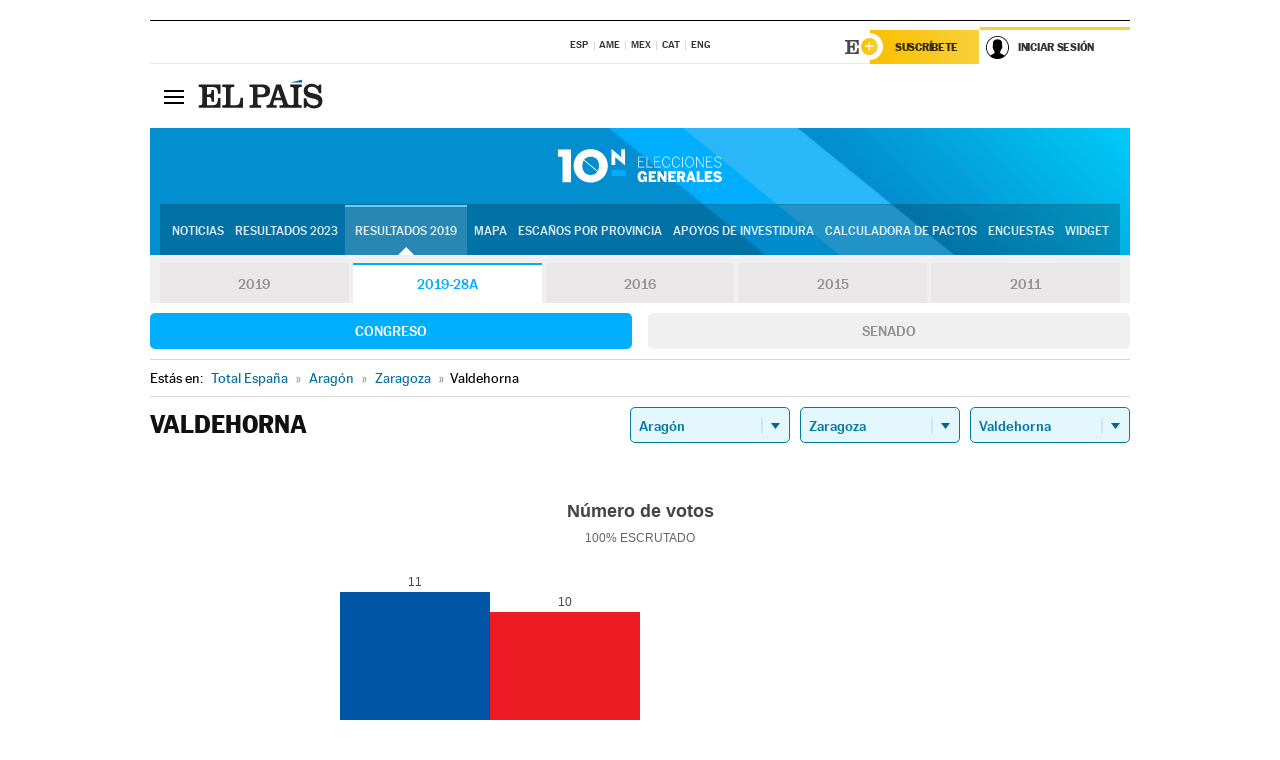

--- FILE ---
content_type: application/x-javascript
request_url: https://resultados.elpais.com/elecciones/2019-28A/generales/congreso/02/50/273.js2
body_size: 69
content:
EPETjsonElectionsCallback({"porciento_escrutado":"100","votos":{"abstenciones":{"porcentaje":"25","cantidad":"8"},"blancos":{"porcentaje":"0","cantidad":"0"},"nulos":{"porcentaje":"0","cantidad":"0"},"contabilizados":{"porcentaje":"75","cantidad":"24"}},"ts":"0","tipo_sitio":"5","convocatoria":"2019-28A","nombre_sitio":"Valdehorna","resultados":{"partido":[{"votos_porciento":"45.83","votos_numero":"11","id_partido":"83","nombre":"PP"},{"votos_porciento":"41.67","votos_numero":"10","id_partido":"96","nombre":"PSOE"},{"votos_porciento":"8.33","votos_numero":"2","id_partido":"22","nombre":"Cs"},{"votos_porciento":"4.17","votos_numero":"1","id_partido":"77","nombre":"PODEMOS-IU-EQUO"}],"numero_partidos":"4"}});

--- FILE ---
content_type: application/x-javascript;charset=utf-8
request_url: https://smetrics.elpais.com/id?d_visid_ver=5.5.0&d_fieldgroup=A&mcorgid=2387401053DB208C0A490D4C%40AdobeOrg&mid=78196028947435364759201605600298593277&ts=1769466069225
body_size: -39
content:
{"mid":"78196028947435364759201605600298593277"}